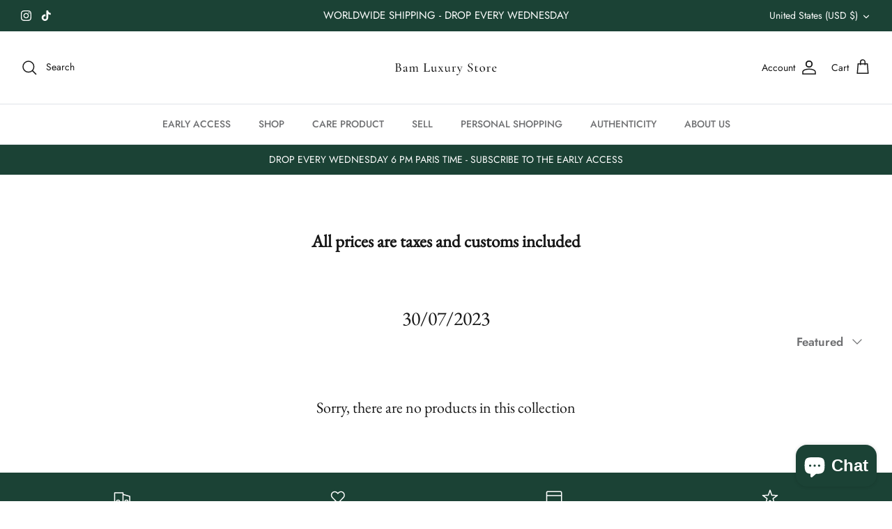

--- FILE ---
content_type: text/javascript
request_url: https://cdn.shopify.com/proxy/c653288d91a0a54b244664ebf9839f7dd13ae4c03f9172ad2658f0d4a1aef055/app.bixgrow.com/scripttag/referral/bixgrow_referral_widget.js?shop=bamluxurystore.myshopify.com&sp-cache-control=cHVibGljLCBtYXgtYWdlPTkwMA
body_size: 10812
content:
var bixgrowUrlReferral = 'https://api.bixgrow.com';
window.bgIsScripttagWidgetLoaded = true;
if(!window.bgIsEmbedWidgetLoaded){
  bgGetDataReferral();
}

function bgGetDataReferral() {
  let xhttp = new XMLHttpRequest;
  xhttp.open("POST", bixgrowUrlReferral + "/api/referral/info", true);
  xhttp.setRequestHeader("Content-Type", "application/json");
  let data = {
    shop: Shopify.shop,
    type: 'widget',
    customer_id: __st.cid,
    url: window.location.href
  }
  xhttp.send(JSON.stringify(data));
  xhttp.onload = function () {
    let obj = JSON.parse(this.responseText);
    if (Object.keys(obj).length > 0) {
      if (bgIsShowWidget(obj.page_settings.appearance_v2.launcher.target,obj.page_settings.appearance_v2.launcher.target_urls)) {
        createWidget(obj.page_settings, obj.campain_id, obj.customer_email, obj.customer_name,obj.locale);
      }
    }
  }
}

function createWidget(obj, campainId, customerEmail, customerName,locale) {
  let head = document.head || document.getElementsByTagName('head')[0];
  let bixgrow_referral_widget_container = document.getElementById('bixgrow_referral_widget_container');
  if (bixgrow_referral_widget_container) {
    bixgrow_referral_widget_container.remove();
  }
  referralDiv = document.createElement("div");
  referralDiv.id = "bixgrow_referral_widget_container";
  document.body.appendChild(referralDiv);
  let style = document.createElement("style");

  let css =
    `
 #bixgrow_referral_widget_container{
  position: fixed;
  bottom: ${obj.appearance_v2.launcher.desktop.bottom || 20}px;
  ${(obj.appearance_v2.launcher.desktop.position == 'right' || !obj.appearance_v2.launcher.desktop.position) ? `right: ${obj.appearance_v2.launcher.desktop.side || 20}px;` : `left: ${obj.appearance_v2.launcher.desktop.side || 20}px;`} 
  z-index:1101199308121998;
 }
 #bixgrow-refer{
  webkit-animation: .3s linear fadeIn forwards;
    animation: .3s linear fadeIn forwards;
 }
 .bixgrow-refer-banner-image {
  display: inline-block;
  width: 100%;
  height: auto;
  border-top-left-radius: 6px;
  border-top-right-radius: 6px;
}

  .bixgrow-form-group-widget {
  text-align: left !important;
  margin-bottom: 1rem;
  }
  .bixgrow-input-icon .bixgrow-form-control-widget {
  padding-left: 38px;
  }
  
  .bixgrow-form-control-widget {
  display: block;
  width: 100%;
  height: 45px;
  padding: 10px 20px;
  font-weight: 400;
  line-height: 1.5;
  color: #3f4254;
  background-color: #ffffff;
  background-clip: padding-box;
  border: 1px solid #d8d8d8;
  border-radius: 0.42rem;
  -webkit-box-shadow: none;
  box-shadow: none;
  -webkit-transition: border-color 0.15s ease-in-out,
  -webkit-box-shadow 0.15s ease-in-out;
  transition: border-color 0.15s ease-in-out,
  -webkit-box-shadow 0.15s ease-in-out;
  transition: border-color 0.15s ease-in-out, box-shadow 0.15s ease-in-out;
  transition: border-color 0.15s ease-in-out, box-shadow 0.15s ease-in-out,
  -webkit-box-shadow 0.15s ease-in-out;
  box-sizing: border-box;
  -webkit-box-sizing: border-box;
  font-size:14px;
  }

  
  @media (prefers-reduced-motion: reduce) {
  .bixgrow-form-control-widget {
  transition: none;
  }
  }
  
  .bixgrow-form-control-widget::-ms-expand {
  background-color: transparent;
  border: 0;
  }
  
  .bixgrow-form-control-widget:-moz-focusring {
  color: transparent;
  text-shadow: 0 0 0 #495057;
  }
  
  .bixgrow-form-control-widget:focus {
  color: #495057;
  background-color: #fff;
  border-color: #80bdff;
  outline: 0;
  box-shadow: 0 0 0 0.2rem rgba(0, 123, 255, 0.25);
  }
  
  .bixgrow-form-control-widget::-webkit-input-placeholder {
  color: #6c757d;
  opacity: 1;
  }
  
  .bixgrow-form-control-widget::-moz-placeholder {
  color: #6c757d;
  opacity: 1;
  }
  
  .bixgrow-form-control-widget:-ms-input-placeholder {
  color: #6c757d;
  opacity: 1;
  }
  
  .bixgrow-form-control-widget::-ms-input-placeholder {
  color: #6c757d;
  opacity: 1;
  }
  
  .bixgrow-form-control-widget::placeholder {
  color: #6c757d;
  opacity: 1;
  }
  
  .bixgrow-input-icon span {
  left: 0;
  top: 0;
  bottom: 0;
  position: absolute;
  display: -webkit-box;
  display: -ms-flexbox;
  display: flex;
  -webkit-box-align: center;
  -ms-flex-align: center;
  align-items: center;
  -webkit-box-pack: center;
  -ms-flex-pack: center;
  justify-content: center;
  width: calc(1.5em + 1.3rem + 2px);
  }
  .bixgrow-btn-widget {
    border: 1px solid ${obj.appearance.button_launcher.stroke};
    user-select: none;
    white-space: nowrap;
    border-radius: ${obj.appearance_v2.button_radius}px;
    width: 100%;
    padding: 10px 20px;
    color: ${obj.appearance.button_launcher.text};
    background: ${obj.appearance.button_launcher.background};
    cursor: pointer;
    font-weight:500;
    font-size: 16px;
    height: 45px;
  }
  .bixgrow-refer-widget {
  min-width:50px;
  cursor: pointer;
  height: 56px;
  border-radius: 30px;
  box-shadow: 0 0 2px rgb(0 0 0 / 10%), 0 4px 20px rgb(0 0 0 / 14%);
  transition: all 0.3s;
  -webkit-user-select: none;
  -moz-user-select: none;
  -ms-user-select: none;
  user-select: none;
  overflow: hidden;
  background-color: ${obj.appearance_v2.launcher.background};
  -webkit-animation: bixgrowFadeUp .3s;
  animation: bixgrowFadeUp .3s;
  position: absolute;
  ${(obj.appearance_v2.launcher.desktop.position == 'right') ? `right: 0px;` : `left: 0px;`}
    bottom: 0px;

  }

  .bixgrow-refer-widget-content {
  display: flex;
  justify-content: center;
  align-items: center;
  height: 100%;
  padding: 16px 24px;
  color: #ffff;
  white-space: nowrap;


  }
  .bixgrow-refer-widget-content span {
    font-size:16px;
    font-weight: 400;
    color:${obj.appearance_v2.launcher.text};
  }
  .bixgrow-refer-widget-close{
    position: absolute;
    top: 0;
    bottom: 0;
    opacity: 0;
    display: flex;
    align-items: center;
    justify-content: center;
    height:100%;
    left: 19px;
  }
  .bixgrow-container{
  width: 100%;
  margin-right: auto;
  margin-left: auto;
  }
  .bixgrow-d-flex{
    display:flex;
  
  }
  .bixgrow-align-items-center{
    align-items: center;
  }
  .bixgrow-justify-content-center{
    justify-content: center;
  }
  .bixgrow-margin-top-10{
    margin-top:10px;
  }
  #bixgrow-close-popup{
    position: absolute;
    right: 15px;
    top: 15px;
    cursor: pointer;
  }

  #bixgrow-popup-referral{
    width: 360px;
    position: absolute;
    bottom: 63px;
    ${(obj.appearance_v2.launcher.desktop.position == 'right' || !obj.appearance_v2.launcher.desktop.position) ? `right: 0px;left:unset;` : `left: 0px;right:unset;`}
    box-shadow: 0 4px 10px 1px rgb(0 0 0 / 10%);
    background-color: white;
    border-radius:${obj.appearance_v2.card_radius}px;
    overflow:hidden;
  }

  .bixgrow-label-name-widget{
    font-size:13px;
    text-align:left;
  }

  .bixgrow-refer-content-description-widget{
    font-size: ${obj.appearance_v2.description_text_size}px;
    word-break: break-word;
    margin-bottom: 18px;
    margin-top:0px;
  }

  #bixgrow-copy-overlay-widget{
    position: absolute;
    background-color: #000000;
    top: 0px;
    left: 0;
    height: calc(1.5em + 1.3rem);
    justify-content: center;
    align-items: center;
    width: 100%;
    color: white;
    font-size: 16px;
  }
  .bixgrow-refer-content-title-widget{
    display: block;
    font-weight: 600;
    font-size: ${obj.appearance_v2.heading_text_size}px;
    color: #000;
    text-align: center;
    margin-bottom: 10px;
    margin-top: 13px;
  }
  .bixgrow-refer-widget{
    border-radius: ${obj.appearance_v2.launcher.button_radius}px;
    }
  .bixgrow-widget-icon {
    width: 32px;
    height: 32px;
    margin-right: ${obj.appearance_v2.launcher.desktop.display_method == 'icon_only'? '0px':'5px'};
  }
  ${obj.appearance_v2.launcher.desktop.display_method == 'icon_only'? '.bixgrow-refer-widget-content{padding:10px 12px !important;}':''}
  .bixgrow-refer-widget-side{
    min-width:unset;
    width: 40px;
    height: auto!important;
    border-radius: 8px!important;
    writing-mode: vertical-rl;
    position: fixed;
    ${obj.appearance_v2.launcher.desktop.vertical_position == 'low' ? 'bottom:20px;' : `${obj.appearance_v2.launcher.desktop.vertical_position == 'middle' ? 'bottom:50%;' : 'bottom:unset;top:50px;'}`} 
    ${obj.appearance_v2.launcher.desktop.position == 'right' ? ' border-top-right-radius: 0 !important; border-bottom-right-radius: 0 !important;right:0px;left:unset;' : 'border-top-left-radius: 0 !important; border-bottom-left-radius: 0 !important;left:0px;right:unset;'}
  }
  .bixgrow-refer-widget-side .bixgrow-refer-widget-content {
    padding: 12px 6px;
}
.bixgrow-refer-widget-side .bixgrow-widget-icon{
  width:24px;
  height: 24px;
  margin-right: 0px;
  margin-bottom: ${obj.appearance_v2.launcher.desktop.display_method == 'icon_only'? '0px':'5px'};
}
${obj.appearance_v2.launcher.desktop.type == 'side' ? `${obj.appearance_v2.launcher.desktop.position == 'right' ? '#bixgrow_referral_widget_container{right: 50%;bottom:60px;}#bixgrow-popup-referral{transform: translateX(50%);bottom:0px;}' : '#bixgrow_referral_widget_container{left: 50%;bottom:60px;}#bixgrow-popup-referral{transform: translateX(-50%);bottom:0px;}'}` : ''}
#bixgrow_referral_widget_container
#bixgrow-popup-referral{
  -webkit-animation: fadeIn .3s ease;
 animation: fadeIn .3s ease;
 border-radius:6px;
}
.bixgrow-refer-widget-icon__container{
  display: flex;
  align-items: center;
}
  .bixgrow-inactive{
    display:none;
  }
  .bixgrow-active {
    width:56px !important;
    border-radius: 30px !important;
  }
  
  .bixgrow-active .bixgrow-refer-widget-content {
    -webkit-animation: fadeOut .3s ease;
    animation: fadeOut .3s ease;
    -webkit-animation-fill-mode: forwards;
    animation-fill-mode: forwards;
  }

  .bixgrow-active .bixgrow-refer-widget-close {
    -webkit-animation: fadeIn .3s ease;
    animation: fadeIn .3s ease;
    -webkit-animation-fill-mode: forwards;
    animation-fill-mode: forwards;
  }
  .bixgrow-border-red{
    border: 1px solid #d72c0d !important;
  }
  .bixgrow-refer-widget-content svg [fill],.bixgrow-refer-widget-close svg [fill]{ fill:${obj.appearance_v2.launcher.text} !important;}
  
  @-webkit-keyframes fadeIn {
  from {opacity: 0}
  to {opacity: 1}
  }

  @keyframes fadeIn {
  from {opacity: 0} 
  to {opacity: 1}
  }

  @ - webkit - keyframes fadeOut {
    from {
        opacity: 1
    }
    to {
        opacity: 0
    }
}
@keyframes fadeOut {
    from {
      opacity: 1
    }
    to {
      opacity: 0
    }
}
@ - webkit - keyframes bixgrowFadeOutNoDisplay {
    from {
        opacity: 1
    }
    to {
        opacity: 0
    }
}
@keyframes bixgrowFadeOutNoDisplay {
    from {
        opacity: 1
    }
    to {
        opacity: 0
    }
}
@ - webkit - keyframes bixgrowFadeUp {
    from {
        transform: scale(.8)
    }
    to {
        transform: scale(1)
    }
}

@keyframes bixgrowFadeUp {
    from {
        transform: scale(.8)
    }
    to {
        transform: scale(1)
    }
}

@ - webkit - keyframes bixgrowfadeSlideIn {
    from{
        bottom:15px
    }

    to {
        bottom:20px
    }
}
@keyframes bixgrowfadeSlideIn {
  from{
    bottom:15px
}

to {
    bottom:20px
}
}
  
  @media (min-width: 576px) {
    .bixgrow-container {
      max-width: 540px;
    }
  
  }

  @media only screen and (max-height: 450px), only screen and (max-width: 450px){
    #bixgrow-popup-referral{
      height: 100%!important;
    left: 0!important;
    max-height: 100vh!important;
    max-width: 100vw!important;
    right: 0!important;
    top: 0!important;
    width: 100%!important;
    position:fixed !important;
    z-index:1;
    transform: unset!important;
    border-radius: 0px !important;
    }

    .bixgrow-refer-banner-image {
      border-top-left-radius: 0px;
      border-top-right-radius: 0px;
    }
    #bixgrow-close-popup-widget-mobile{
      display:block !important;
    }

  }

  #bixgrow-popup-referral::-webkit-scrollbar {
    display: none;
  }
  
  /* Hide scrollbar for IE, Edge and Firefox */
  #bixgrow-popup-referral {
    -ms-overflow-style: none;  /* IE and Edge */
    scrollbar-width: none;  /* Firefox */
  }
  
  .bixgrow-refer-content-main-widget{
    background: ${obj.appearance.background || '#fff'};
  }
  .bixgrow-refer-content-title-widget,.bixgrow-refer-content-description-widget{
    color: ${obj.appearance.text || 'rgb(0, 0, 0)'};
  }

  @media (min-width: 768px) {
    .bixgrow-container {
      max-width: 720px;
    }
  }
  
  @media (min-width: 992px) {
    .bixgrow-container {
      max-width: 960px;
    }
  }
  
  @media (min-width: 1200px) {
    .bixgrow-container {
      max-width: 1140px;
    }
  }
  .b-powered-by-container-widget{
    text-align: center;
    margin-top: 10px;
    margin-bottom: 10px;
    position: absolute;
    top: -48px;
    left: 85px;
  }
  .b-powered-by-text-widget{
      color: #ffff;
      padding: 4px 19px;
      font-size: 14px;
      background: rgba(0,0,0,.15);
      font-weight: 600;
      border-radius: 15px;
      text-decoration: none;
  }
  .how-it-works-widget-heading{
    font-size:16px;
    font-weight:600;
  }
  .how-it-works-step-widget{
   padding:5px;
   flex: 1 1 0;
  }
  .how-it-works-step-image-widget{
    display: flex;
    align-items: center;
    justify-content: center;
  }
  .how-it-works-steps-widget{
    display: flex;
    align-items: center;
    justify-content: center;
    flex-direction: column;font-size:13px;
  }
  .how-it-works-step-image-widget,.how-it-works-widget-heading,.bixgrow-refer-content-title-widget,.bixgrow-refer-content-description-widget{
    color: ${obj.appearance.text || 'rgb(0, 0, 0)'};
  }
  @media (max-width: 450px){
    #bixgrow-refer-widget-desktop-id{
      display:none;
    }
    #bixgrow-refer-widget-mobile-id{
      display:block !important;
    }
    .bixgrow-widget-icon {
      width: 24px;
      height: 24px;
      margin-right: ${obj.appearance_v2.launcher.mobile.display_method == 'icon_only'? '0px':'5px'};
    }
    ${obj.appearance_v2.launcher.mobile.display_method == 'icon_only'? '.bixgrow-refer-widget-content{padding:10px 12px !important;}':''}
    #bixgrow_referral_widget_container{
      position: fixed;
      bottom: ${obj.appearance_v2.launcher.mobile.bottom || 20}px;
      ${(obj.appearance_v2.launcher.mobile.position == 'right' || !obj.appearance_v2.launcher.mobile.position) ? `right: ${obj.appearance_v2.launcher.mobile.side || 20}px;left:unset;` : `left: ${obj.appearance_v2.launcher.mobile.side || 20}px;right:unset;`} 
      z-index:1101199308121998;
     }
     .bixgrow-refer-widget {
      ${(obj.appearance_v2.launcher.mobile.position == 'right') ? `right: 0px;left:unset;` : `left: 0px;right:unset`}
      }
      #bixgrow-popup-referral{
        ${(obj.appearance_v2.launcher.mobile.position == 'right' || !obj.appearance_v2.launcher.mobile.position) ? `right: 0px;left: unset;` : `left: 0px;right:unset;`}
      }
      .bixgrow-refer-widget-side{
        min-width:unset;
        width: 40px;
        height: auto!important;
        border-radius: 8px!important;
        writing-mode: vertical-rl;
        position: fixed;
        ${obj.appearance_v2.launcher.mobile.vertical_position == 'low' ? 'bottom:20px;' : `${obj.appearance_v2.launcher.mobile.vertical_position == 'middle' ? 'bottom:50%;' : 'bottom:unset;top:50px;'}`} 
        ${obj.appearance_v2.launcher.mobile.position == 'right' ? ' border-top-right-radius: 0 !important; border-bottom-right-radius: 0 !important;right:0px' : 'border-top-left-radius: 0 !important; border-bottom-left-radius: 0 !important;left:0px;'}
      }
      .bixgrow-refer-widget-side .bixgrow-refer-widget-content {
        padding: 12px 6px;
    }
    .bixgrow-refer-widget-side .bixgrow-widget-icon{
      width:24px;
      height: 24px;
      margin-right: 0px;
      margin-bottom: ${obj.appearance_v2.launcher.mobile.display_method == 'icon_only'? '0px':'5px'};
    }
    ${obj.appearance_v2.launcher.desktop.type == 'side' ? `${obj.appearance_v2.launcher.desktop.position == 'right' ? '#bixgrow_referral_widget_container{right: 50%;bottom:60px;}#bixgrow-popup-referral{transform: translateX(50%);bottom:0px;}' : '#bixgrow_referral_widget_container{left: 50%;bottom:60px;}#bixgrow-popup-referral{transform: translateX(-50%);bottom:0px;}'}` : ''}
  }
  .how-it-works-step-image-widget svg [fill]{fill:${obj.appearance.text || 'rgb(0, 0, 0)'} !important;}
  ${obj.appearance.custom_css ? obj.appearance.custom_css : ''}`
    ;


  style.type = 'text/css';
  if (style.styleSheet) {
    // This is required for IE8 and below.
    style.styleSheet.cssText = css;
  } else {
    style.appendChild(document.createTextNode(css));
  }
  head.appendChild(style);
  let divContent = `
 <div id="bixgrow-popup-referral" class="bixgrow-inactive">
 ${!obj.appearance.is_hide_brand_bixgrow ? ` <div id="b-powered-by-widget-id" class="b-powered-by-container-widget bixgrow-inactive">
 <span class="b-powered-by-text-widget">Powered by BixGrow</span>
 </div>`: ''}
 <span style=" position: absolute;top: 10px;right: 14px;cursor: pointer;display:none;" id="bixgrow-close-popup-widget-mobile"><svg style="width:30px;height:30px;" xmlns="http://www.w3.org/2000/svg" width="30" height="30" viewBox="0 0 16 16" fill="none">
 <circle cx="8" cy="8" r="8" fill="#81868B" fill-opacity="1"/>
 <path d="M10.7951 5.2049C10.6639 5.0737 10.4859 5 10.3003 5C10.1147 5 9.93678 5.0737 9.80554 5.2049L7.99577 7.01466L6.18601 5.2049C6.05402 5.07742 5.87724 5.00688 5.69375 5.00848C5.51026 5.01007 5.33473 5.08367 5.20498 5.21343C5.07522 5.34318 5.00162 5.51871 5.00003 5.7022C4.99843 5.88569 5.06897 6.06247 5.19645 6.19446L7.00621 8.00422L5.19645 9.81399C5.06897 9.94598 4.99843 10.1228 5.00003 10.3062C5.00162 10.4897 5.07522 10.6653 5.20498 10.795C5.33473 10.9248 5.51026 10.9984 5.69375 11C5.87724 11.0016 6.05402 10.931 6.18601 10.8035L7.99577 8.99379L9.80554 10.8035C9.93753 10.931 10.1143 11.0016 10.2978 11C10.4813 10.9984 10.6568 10.9248 10.7866 10.795C10.9163 10.6653 10.9899 10.4897 10.9915 10.3062C10.9931 10.1228 10.9226 9.94598 10.7951 9.81399L8.98534 8.00422L10.7951 6.19446C10.9263 6.06322 11 5.88525 11 5.69968C11 5.51411 10.9263 5.33614 10.7951 5.2049Z" fill="white"/>
 </svg></span>
     ${!obj.appearance.is_hide_image ? `<div class="bixgrow-refer-widget-banner" style="line-height: 0;">
     <img src="${obj.appearance.banner}" class="bixgrow-refer-banner-image">
 </div>`: ''} 
     <div
       class="bixgrow-refer-content-main-widget"
       style="text-align: center"
     >
       <div id="bixgrow-refer-content-main-widget__container" style="width: 85%; display: inline-block;max-width:320px;margin-bottom:20px">

         
         <div id="bixgrow_refer_content_input_invite_widget" class="bixgrow-refer-content-input">
         <h1
         class="bixgrow-refer-content-title-widget"
       >
       ${obj.content.join_page.headline}
       </h1>
         <p
           class="bixgrow-refer-content-description-widget"
         >
         ${obj.content.join_page.description}
         </p>
           <div class="bixgrow-form-group-widget" >
             <div
               class="bixgrow-input-icon"
               style="position: relative"
             >
               <input
                 type="text"
                 class="bixgrow-form-control-widget"
                 name="email"
                 required
                 placeholder="${obj.content.join_page.your_email ? obj.content.join_page.your_email : 'Your email'}"
                 id="bixgrow-email-advocate-widget"
               />
               <span>
                 <svg style="width:18px;height:18px;"
                   xmlns="http://www.w3.org/2000/svg"
                   width="18"
                   height="18"
                   viewBox="0 0 20 20"
                   fill="none"
                 >
                   <path
                     d="M15.8333 0.833344H4.16667C3.062 0.834667 2.00296 1.27408 1.22185 2.05519C0.440735 2.83631 0.00132321 3.89535 0 5.00001L0 15C0.00132321 16.1047 0.440735 17.1637 1.22185 17.9448C2.00296 18.7259 3.062 19.1654 4.16667 19.1667H15.8333C16.938 19.1654 17.997 18.7259 18.7782 17.9448C19.5593 17.1637 19.9987 16.1047 20 15V5.00001C19.9987 3.89535 19.5593 2.83631 18.7782 2.05519C17.997 1.27408 16.938 0.834667 15.8333 0.833344ZM4.16667 2.50001H15.8333C16.3323 2.50099 16.8196 2.65127 17.2325 2.93151C17.6453 3.21175 17.9649 3.60913 18.15 4.07251L11.7683 10.455C11.2987 10.9228 10.6628 11.1854 10 11.1854C9.33715 11.1854 8.70131 10.9228 8.23167 10.455L1.85 4.07251C2.03512 3.60913 2.35468 3.21175 2.76754 2.93151C3.1804 2.65127 3.66768 2.50099 4.16667 2.50001ZM15.8333 17.5H4.16667C3.50363 17.5 2.86774 17.2366 2.3989 16.7678C1.93006 16.2989 1.66667 15.6631 1.66667 15V6.25001L7.05333 11.6333C7.83552 12.4136 8.89521 12.8517 10 12.8517C11.1048 12.8517 12.1645 12.4136 12.9467 11.6333L18.3333 6.25001V15C18.3333 15.6631 18.0699 16.2989 17.6011 16.7678C17.1323 17.2366 16.4964 17.5 15.8333 17.5Z"
                     fill="#8e959b"
                   />
                 </svg>
               </span>
             </div>
             <div id="note-bixgrow-email-advocate-widget" style="display:none;color:#d72c0d;font-size:12px;"></div>
           </div>
           <div class="bixgrow-form-group-widget" >
         
             <div
               class="bixgrow-input-icon"
               style="position: relative"
             >
               <input
                 type="text"
                 class="bixgrow-form-control-widget"
                 placeholder="${obj.content.join_page.your_name ? obj.content.join_page.your_name : 'Your name (optional)'}"
                 id="bixgrow-name-advocate-widget"
               />
               <span>
                 <svg style="width:18px;height:18px;"
                   xmlns="http://www.w3.org/2000/svg"
                   width="18"
                   height="18"
                   viewBox="0 0 20 20"
                   fill="none"
                 >
                   <g
                     clip-path="url(#clip0_4082_2860)"
                   >
                     <path
                       d="M17.5 20H15.8333V15.7975C15.8327 15.1442 15.5728 14.5178 15.1109 14.0558C14.6489 13.5938 14.0225 13.334 13.3692 13.3333H6.63083C5.9775 13.334 5.35111 13.5938 4.88914 14.0558C4.42716 14.5178 4.16733 15.1442 4.16667 15.7975V20H2.5V15.7975C2.50132 14.7023 2.93696 13.6524 3.71135 12.878C4.48575 12.1036 5.53567 11.668 6.63083 11.6667H13.3692C14.4643 11.668 15.5143 12.1036 16.2886 12.878C17.063 13.6524 17.4987 14.7023 17.5 15.7975V20Z"
                       fill="#8e959b"
                     />
                     <path
                       d="M10 10C9.0111 10 8.0444 9.70676 7.22215 9.15735C6.39991 8.60794 5.75904 7.82705 5.3806 6.91342C5.00217 5.99979 4.90315 4.99446 5.09608 4.02455C5.289 3.05465 5.76521 2.16373 6.46447 1.46447C7.16373 0.765206 8.05465 0.289002 9.02455 0.0960758C9.99446 -0.0968503 10.9998 0.00216643 11.9134 0.380605C12.8271 0.759043 13.6079 1.39991 14.1574 2.22215C14.7068 3.0444 15 4.0111 15 5C14.9987 6.32568 14.4715 7.59668 13.5341 8.53407C12.5967 9.47147 11.3257 9.99868 10 10ZM10 1.66667C9.34073 1.66667 8.69627 1.86217 8.1481 2.22844C7.59994 2.59471 7.1727 3.1153 6.9204 3.72439C6.66811 4.33348 6.6021 5.0037 6.73072 5.6503C6.85934 6.29691 7.1768 6.89085 7.64298 7.35703C8.10915 7.8232 8.7031 8.14067 9.3497 8.26929C9.9963 8.3979 10.6665 8.33189 11.2756 8.0796C11.8847 7.82731 12.4053 7.40007 12.7716 6.8519C13.1378 6.30374 13.3333 5.65927 13.3333 5C13.3333 4.11595 12.9821 3.2681 12.357 2.64298C11.7319 2.01786 10.8841 1.66667 10 1.66667Z"
                       fill="#8e959b"
                     />
                   </g>
                   <defs>
                     <clipPath id="clip0_4082_2860">
                       <rect
                         width="20"
                         height="20"
                         fill="white"
                       />
                     </clipPath>
                   </defs>
                 </svg>
               </span>
             </div>
           </div>
           <button type="submit" id="bixgrow_btn_invite_widget" class="w-100 bixgrow-btn-widget">
           ${obj.content.join_page.button}
           </button>
         </div>
         <div id="bixgrow_refer_content_input_share_widget" style='display:none' class="bixgrow-refer-content-input">
         <h1
         class="bixgrow-refer-content-title-widget"
       >
       ${obj.content.share_page.headline}
       </h1>
       <p
       class="bixgrow-refer-content-description-widget"
     >
     ${obj.content.share_page.description}
     </p>
         <div class="bixgrow-form-group-widget">
           <input
              id="bixgrow-referral-link-text-copy-widget"
             type="text"
             readonly
             class="bixgrow-form-control-widget"
             value="https://mytestdrive.bixgrow.com/register"
           />
         </div>
        <div class='bixgrow-copy-main' style="position:relative;margin-top: 15px;">
         <button type="button" id="bixgrow_btn_copy_widget" class="bixgrow-btn-widget">
         ${obj.content.share_page.button}
         </button>
         <div id="bixgrow-copy-overlay-widget" style="display:none">Copied!</div>
         </div>
         <div id="bixgrow_how_it_works_widget"
         style="
         padding-top: 4px;
         padding-bottom: 10px; display:none
         "            
       >
      <div class="how-it-works-widget-heading"  >${obj.how_it_works.share_page.content.how_it_works}</div>
      <div class="how-it-works-steps-widget">
       <div class="how-it-works-step-widget">
       <div class="how-it-works-step-image-widget" > 
       <svg style="margin-right: 8px;width:16px;" xmlns="http://www.w3.org/2000/svg" width="20" height="20" viewBox="0 0 16 14" fill="none">
      <path d="M0 13.3328V8.66619C0.00176457 7.07543 0.634472 5.55034 1.75931 4.4255C2.88414 3.30067 4.40924 2.66796 6 2.6662H9.22V1.60887C9.22006 1.3452 9.29829 1.08747 9.4448 0.868255C9.59131 0.649042 9.79953 0.47819 10.0431 0.377296C10.2867 0.276403 10.5548 0.249999 10.8134 0.301423C11.072 0.352846 11.3095 0.479788 11.496 0.6662L15.416 4.58553C15.7909 4.96058 16.0016 5.4692 16.0016 5.99953C16.0016 6.52985 15.7909 7.03847 15.416 7.41352L11.496 11.3329C11.3095 11.5193 11.072 11.6462 10.8134 11.6976C10.5548 11.7491 10.2867 11.7226 10.0431 11.6218C9.79953 11.5209 9.59131 11.35 9.4448 11.1308C9.29829 10.9116 9.22006 10.6539 9.22 10.3902V9.33285H5.33333C4.27279 9.33391 3.25599 9.75568 2.50608 10.5056C1.75616 11.2555 1.33439 12.2723 1.33333 13.3328C1.33333 13.5097 1.2631 13.6792 1.13807 13.8043C1.01305 13.9293 0.843478 13.9995 0.666667 13.9995C0.489856 13.9995 0.320286 13.9293 0.195262 13.8043C0.0702379 13.6792 0 13.5097 0 13.3328ZM10.5533 3.33286C10.5533 3.50967 10.4831 3.67924 10.3581 3.80427C10.233 3.92929 10.0635 3.99953 9.88667 3.99953H6C4.76276 4.00094 3.57659 4.49306 2.70173 5.36792C1.82686 6.24278 1.33475 7.42895 1.33333 8.66619V9.80885C1.83305 9.24015 2.44833 8.78459 3.1381 8.47258C3.82788 8.16057 4.57627 7.9993 5.33333 7.99952H9.88667C10.0635 7.99952 10.233 8.06976 10.3581 8.19479C10.4831 8.31981 10.5533 8.48938 10.5533 8.66619V10.3902L14.4727 6.47086C14.5976 6.34584 14.6679 6.1763 14.6679 5.99953C14.6679 5.82275 14.5976 5.65321 14.4727 5.52819L10.5533 1.60887V3.33286Z" fill="#4A4B68"/>
      </svg>    
      ${obj.how_it_works.share_page.content.share_your_link}
          </div>
 
       </div>
    <div class="how-it-works-step-widget" >
    <div class="how-it-works-step-image-widget">     
    <svg style="margin-right: 8px;width:16px;" xmlns="http://www.w3.org/2000/svg" width="20" height="20" viewBox="0 0 16 16" fill="none">
   <g clip-path="url(#clip0_687_4309)">
   <path d="M4.66683 16.0004C5.40321 16.0004 6.00016 15.4035 6.00016 14.6671C6.00016 13.9307 5.40321 13.3338 4.66683 13.3338C3.93045 13.3338 3.3335 13.9307 3.3335 14.6671C3.3335 15.4035 3.93045 16.0004 4.66683 16.0004Z" fill="#4A4B68"/>
   <path d="M11.3333 16.0004C12.0697 16.0004 12.6667 15.4035 12.6667 14.6671C12.6667 13.9307 12.0697 13.3338 11.3333 13.3338C10.597 13.3338 10 13.9307 10 14.6671C10 15.4035 10.597 16.0004 11.3333 16.0004Z" fill="#4A4B68"/>
   <path d="M15.7899 0.890259C15.6649 0.765279 15.4954 0.695068 15.3186 0.695068C15.1418 0.695068 14.9723 0.765279 14.8473 0.890259L11.4079 4.33293L10.3739 3.25359C10.3133 3.19047 10.2407 3.13992 10.1605 3.10482C10.0803 3.06972 9.99399 3.05076 9.90646 3.04903C9.81892 3.04729 9.73191 3.06282 9.65037 3.09471C9.56884 3.12661 9.49438 3.17426 9.43126 3.23493C9.36814 3.2956 9.31758 3.36811 9.28248 3.44831C9.24738 3.52852 9.22843 3.61486 9.22669 3.70239C9.22319 3.87918 9.29006 4.05011 9.41259 4.17759L10.4886 5.29693C10.6032 5.42076 10.7418 5.52006 10.8959 5.58881C11.0501 5.65756 11.2165 5.69434 11.3853 5.69693H11.4073C11.5726 5.69747 11.7365 5.66516 11.8892 5.60188C12.042 5.53859 12.1807 5.44558 12.2973 5.32826L15.7899 1.83293C15.9149 1.70791 15.9851 1.53837 15.9851 1.36159C15.9851 1.18482 15.9149 1.01528 15.7899 0.890259V0.890259Z" fill="#4A4B68"/>
   <path d="M14.6 6.01067C14.5138 5.99509 14.4254 5.99666 14.3398 6.01527C14.2542 6.03388 14.1731 6.06918 14.1012 6.11914C14.0292 6.16911 13.9679 6.23276 13.9205 6.30646C13.8732 6.38016 13.8408 6.46246 13.8253 6.54867L13.74 7.02133C13.6568 7.48288 13.4141 7.90053 13.0543 8.20128C12.6944 8.50203 12.2403 8.66675 11.7713 8.66667H3.612L2.98533 3.33333H7.33333C7.51014 3.33333 7.67971 3.2631 7.80474 3.13807C7.92976 3.01305 8 2.84348 8 2.66667C8 2.48986 7.92976 2.32029 7.80474 2.19526C7.67971 2.07024 7.51014 2 7.33333 2H2.828L2.8 1.76533C2.74255 1.27907 2.50871 0.830769 2.14279 0.505403C1.77688 0.180036 1.30432 0.000208558 0.814667 0L0.666667 0C0.489856 0 0.320286 0.0702379 0.195262 0.195262C0.0702379 0.320286 0 0.489856 0 0.666667C0 0.843478 0.0702379 1.01305 0.195262 1.13807C0.320286 1.2631 0.489856 1.33333 0.666667 1.33333H0.814667C0.977955 1.33335 1.13556 1.3933 1.25758 1.50181C1.3796 1.61032 1.45756 1.75983 1.47667 1.922L2.394 9.722C2.48923 10.5332 2.87898 11.2812 3.48927 11.824C4.09956 12.3668 4.8879 12.6667 5.70467 12.6667H12.6667C12.8435 12.6667 13.013 12.5964 13.1381 12.4714C13.2631 12.3464 13.3333 12.1768 13.3333 12C13.3333 11.8232 13.2631 11.6536 13.1381 11.5286C13.013 11.4036 12.8435 11.3333 12.6667 11.3333H5.70467C5.29101 11.3334 4.88751 11.2052 4.54974 10.9664C4.21197 10.7276 3.95655 10.39 3.81867 10H11.7713C12.5529 10 13.3096 9.72549 13.9092 9.22429C14.5089 8.7231 14.9134 8.02713 15.052 7.258L15.1373 6.78467C15.1686 6.61079 15.1296 6.4316 15.0288 6.28648C14.9281 6.14135 14.7738 6.04215 14.6 6.01067Z" fill="#4A4B68"/>
   </g>
   <defs>
   <clipPath id="clip0_687_4309">
   <rect width="16" height="16" fill="white"/>
   </clipPath>
   </defs>
   </svg>${obj.how_it_works.share_page.content.your_friend_buys}
       </div>
 
       </div>
         <div class="how-it-works-step-widget"  >
         <div class="how-it-works-step-image-widget" >     
         <svg style="margin-right: 8px;width:16px;" xmlns="http://www.w3.org/2000/svg" width="20" height="20" viewBox="0 0 16 16" fill="none">
        <g clip-path="url(#clip0_687_4301)">
        <path d="M13.3333 4.66667H12.1747C12.5516 4.3344 12.8508 3.92325 13.051 3.4624C13.2513 3.00154 13.3477 2.50227 13.3333 2C13.3333 1.82319 13.2631 1.65362 13.1381 1.5286C13.013 1.40357 12.8435 1.33333 12.6667 1.33333C12.4899 1.33333 12.3203 1.40357 12.1953 1.5286C12.0702 1.65362 12 1.82319 12 2C12 3.748 10.4193 4.35333 9.21733 4.56067C9.66099 3.77404 9.92806 2.90025 10 2C10 1.46957 9.78929 0.960859 9.41421 0.585786C9.03914 0.210714 8.53043 0 8 0C7.46957 0 6.96086 0.210714 6.58579 0.585786C6.21071 0.960859 6 1.46957 6 2C6.07194 2.90025 6.33901 3.77404 6.78267 4.56067C5.58067 4.35333 4 3.748 4 2C4 1.82319 3.92976 1.65362 3.80474 1.5286C3.67971 1.40357 3.51014 1.33333 3.33333 1.33333C3.15652 1.33333 2.98695 1.40357 2.86193 1.5286C2.7369 1.65362 2.66667 1.82319 2.66667 2C2.65234 2.50227 2.74872 3.00154 2.94896 3.4624C3.1492 3.92325 3.4484 4.3344 3.82533 4.66667H2.66667C1.95942 4.66667 1.28115 4.94762 0.781049 5.44772C0.280952 5.94781 0 6.62609 0 7.33333L0 8C0 8.35362 0.140476 8.69276 0.390524 8.94281C0.640573 9.19286 0.979711 9.33333 1.33333 9.33333V12.6667C1.33439 13.5504 1.68592 14.3976 2.31081 15.0225C2.93571 15.6474 3.78294 15.9989 4.66667 16H11.3333C12.2171 15.9989 13.0643 15.6474 13.6892 15.0225C14.3141 14.3976 14.6656 13.5504 14.6667 12.6667V9.33333C15.0203 9.33333 15.3594 9.19286 15.6095 8.94281C15.8595 8.69276 16 8.35362 16 8V7.33333C16 6.62609 15.719 5.94781 15.219 5.44772C14.7189 4.94762 14.0406 4.66667 13.3333 4.66667ZM8 1.33333C8.17681 1.33333 8.34638 1.40357 8.47141 1.5286C8.59643 1.65362 8.66667 1.82319 8.66667 2C8.58619 2.70855 8.35915 3.39261 8 4.00867C7.64085 3.39261 7.41381 2.70855 7.33333 2C7.33333 1.82319 7.40357 1.65362 7.5286 1.5286C7.65362 1.40357 7.82319 1.33333 8 1.33333ZM1.33333 7.33333C1.33333 6.97971 1.47381 6.64057 1.72386 6.39052C1.97391 6.14048 2.31304 6 2.66667 6H7.33333V8H1.33333V7.33333ZM2.66667 12.6667V9.33333H7.33333V14.6667H4.66667C4.13623 14.6667 3.62753 14.456 3.25245 14.0809C2.87738 13.7058 2.66667 13.1971 2.66667 12.6667ZM13.3333 12.6667C13.3333 13.1971 13.1226 13.7058 12.7475 14.0809C12.3725 14.456 11.8638 14.6667 11.3333 14.6667H8.66667V9.33333H13.3333V12.6667ZM8.66667 8V6H13.3333C13.687 6 14.0261 6.14048 14.2761 6.39052C14.5262 6.64057 14.6667 6.97971 14.6667 7.33333V8H8.66667Z" fill="#4A4B68"/>
        </g>
        <defs>
        <clipPath id="clip0_687_4301">
        <rect width="16" height="16" fill="white"/>
        </clipPath>
        </defs>
        </svg>${obj.how_it_works.share_page.content.you_get_rewarded}
            </div>
 
       </div>
      </div>
        </div> 
       </div>
       </div>
     </div>
   </div>
</div> 
  <div
 id="bixgrow-refer-widget-desktop-id"
 class="bixgrow-refer-widget ${obj.appearance_v2.launcher.desktop.type == 'float' ? '' : 'bixgrow-refer-widget-side'}" 
>
 <div
   id="bixgrow-refer-widget-content-id"
   class="
     bixgrow-refer-widget-content
   "

 >
 ${obj.appearance_v2.launcher.desktop.display_method.includes('icon') ? `<span class="bixgrow-refer-widget-icon__container"> ${obj.appearance_v2.launcher.icon_type == 'existing' ?
      `<img  class="bixgrow-widget-icon"
 src="${'https://d2xrtfsb9f45pw.cloudfront.net/general/referral/' + obj.appearance_v2.launcher.icon + '.svg'}"
 alt="">`: `${obj.appearance_v2.launcher.icon_type == 'upload' && obj.appearance_v2.launcher.icon_upload ? `<img
 class="bixgrow-widget-icon" src="${obj.appearance_v2.launcher.icon_upload}" alt="">` : ''}`
      }               
</span>
`: ''}
${obj.appearance_v2.launcher.desktop.display_method.includes('text') ? ` <span class="bixgrow-refer-widget-content-text"> ${obj.content.join_page.launcher}</span>` : ''}
  
 </div>
 <div
   id="bixgrow-refer-widget-close-id"
   class="bixgrow-refer-widget-close"
 >
   <svg
     xmlns="http://www.w3.org/2000/svg"
     height="18"
     viewBox="0 0 329.26933 329"
     width="18" style="width:18px;height:18px;"
   >
     <path
       d="m194.800781 164.769531 128.210938-128.214843c8.34375-8.339844 8.34375-21.824219 0-30.164063-8.339844-8.339844-21.824219-8.339844-30.164063 0l-128.214844 128.214844-128.210937-128.214844c-8.34375-8.339844-21.824219-8.339844-30.164063 0-8.34375 8.339844-8.34375 21.824219 0 30.164063l128.210938 128.214843-128.210938 128.214844c-8.34375 8.339844-8.34375 21.824219 0 30.164063 4.15625 4.160156 9.621094 6.25 15.082032 6.25 5.460937 0 10.921875-2.089844 15.082031-6.25l128.210937-128.214844 128.214844 128.214844c4.160156 4.160156 9.621094 6.25 15.082032 6.25 5.460937 0 10.921874-2.089844 15.082031-6.25 8.34375-8.339844 8.34375-21.824219 0-30.164063zm0 0"
       fill="#ffff"
     />
   </svg>
 </div> 
 </div>
 <div
 id="bixgrow-refer-widget-mobile-id"    style="display:none;"
 class="bixgrow-refer-widget ${obj.appearance_v2.launcher.mobile.type == 'float' ? '' : 'bixgrow-refer-widget-side'}" 
>
 <div
   id="bixgrow-refer-widget-mobile-content-id"
   class="
     bixgrow-refer-widget-content
   "

 >
 ${obj.appearance_v2.launcher.mobile.display_method.includes('icon') ? `<span class="bixgrow-refer-widget-icon__container"> ${obj.appearance_v2.launcher.icon_type == 'existing' ?
      `<img  class="bixgrow-widget-icon"
 src="${'https://d2xrtfsb9f45pw.cloudfront.net/general/referral/' + obj.appearance_v2.launcher.icon + '.svg'}"
 alt="">`: `${obj.appearance_v2.launcher.icon_type == 'upload' && obj.appearance_v2.launcher.icon_upload ? `<img
 class="bixgrow-widget-icon" src="${obj.appearance_v2.launcher.icon_upload}" alt="">` : ''}`
      }               
</span>
`: ''}
${obj.appearance_v2.launcher.mobile.display_method.includes('text') ? ` <span class="bixgrow-refer-widget-content-text"> ${obj.content_v2.mobile_launcher}</span>` : ''}
  
 </div>
 <div
   id="bixgrow-refer-widget-close-mobile-id"
   class="bixgrow-refer-widget-close"
 >
   <svg
     xmlns="http://www.w3.org/2000/svg"
     height="18"
     viewBox="0 0 329.26933 329"
     width="18" style="width:18px;height:18px;"
   >
     <path
       d="m194.800781 164.769531 128.210938-128.214843c8.34375-8.339844 8.34375-21.824219 0-30.164063-8.339844-8.339844-21.824219-8.339844-30.164063 0l-128.214844 128.214844-128.210937-128.214844c-8.34375-8.339844-21.824219-8.339844-30.164063 0-8.34375 8.339844-8.34375 21.824219 0 30.164063l128.210938 128.214843-128.210938 128.214844c-8.34375 8.339844-8.34375 21.824219 0 30.164063 4.15625 4.160156 9.621094 6.25 15.082032 6.25 5.460937 0 10.921875-2.089844 15.082031-6.25l128.210937-128.214844 128.214844 128.214844c4.160156 4.160156 9.621094 6.25 15.082032 6.25 5.460937 0 10.921874-2.089844 15.082031-6.25 8.34375-8.339844 8.34375-21.824219 0-30.164063zm0 0"
       fill="#ffff"
     />
   </svg>
 </div> 
 
 `;
  referralDiv.insertAdjacentHTML('beforeend', divContent);

  let linkReferralExist = bgGetCookie('bg_referral_advocate_link');
  if (!linkReferralExist) {
    if (customerEmail) {
      document.getElementById('bixgrow-email-advocate-widget').value = customerEmail;
      document.getElementById('bixgrow-name-advocate-widget').value = customerName;
    }
    let bixgrow_btn_invite_widget = document.getElementById('bixgrow_btn_invite_widget');
    bixgrow_btn_invite_widget.addEventListener('click', function ($event) {
      let noteEmail = document.getElementById('note-bixgrow-email-advocate-widget');
      let emailAdvocate = document.getElementById('bixgrow-email-advocate-widget');
      emailAdvocate.classList.remove('bixgrow-border-red');
      noteEmail.style.display = 'none';
      let emailValue = emailAdvocate.value;
      let nameValue = document.getElementById('bixgrow-name-advocate-widget').value;
      if (!validateEmail(emailValue)) {
        noteEmail.innerHTML = 'Please enter your correct email address.';
        noteEmail.style.display = "block";
        emailAdvocate.classList.add('bixgrow-border-red');
      }
      else {
        $event.target.textContent = 'Loading...';
        let xhttp = new XMLHttpRequest;
        xhttp.open("POST", bixgrowUrlReferral + "/api/referral/advocates/register", true);
        xhttp.setRequestHeader("Content-Type", "application/json");
        let dataRegister = {
          email: emailValue,
          name: nameValue,
          shop: Shopify.shop,
          campain_id: campainId,
          locale: locale
        }
        xhttp.send(JSON.stringify(dataRegister));
        xhttp.onreadystatechange = function () {
          if (this.readyState == 4 && this.status == 200) {
            let objRegister = JSON.parse(this.responseText);
            if (Object.keys(objRegister).length > 0) {
              bgSetCookie('bg_referral_advocate_link', objRegister.advocate.link, 30);
              document.getElementById('bixgrow-referral-link-text-copy-widget').value = objRegister.advocate.link;
              let bixgrow_refer_content_input_invite = document.getElementById('bixgrow_refer_content_input_invite_widget');
              bixgrow_refer_content_input_invite.style.display = 'none';
              if (obj.how_it_works.share_page.is_enable) {
                let bixgrow_how_it_works_widget = document.getElementById('bixgrow_how_it_works_widget');
                bixgrow_how_it_works_widget.style.display = 'block';
              }
              let bixgrow_refer_content_input_share = document.getElementById('bixgrow_refer_content_input_share_widget');
              bixgrow_refer_content_input_share.style.display = 'block';
            }
            else {
              noteEmail.innerHTML = 'An error occurred. Please try again later';
              noteEmail.style.display = "block";
              emailAdvocate.classList.add('bixgrow-border-red');
            }
          }
          if (this.readyState == 4 && this.status == 422) {
            let noteEmail = document.getElementById('note-bixgrow-email-advocate-widget');
            noteEmail.innerHTML = JSON.parse(this.responseText).message;
            noteEmail.style.display = "block";
            document.getElementById('bixgrow-email-advocate-widget').classList.add('bixgrow-border-red');
            document.getElementById('bixgrow_btn_invite_widget').textContent = obj.content.join_page.button;
          }
        };
        xhttp.onload = function () {

        }
      }


    })

  }
  else {
    document.getElementById('bixgrow-referral-link-text-copy-widget').value = bgGetCookie('bg_referral_advocate_link');
    let bixgrow_refer_content_input_invite = document.getElementById('bixgrow_refer_content_input_invite_widget');
    bixgrow_refer_content_input_invite.style.display = 'none';
    if (obj.how_it_works.share_page.is_enable) {
      let bixgrow_how_it_works_widget = document.getElementById('bixgrow_how_it_works_widget');
      bixgrow_how_it_works_widget.style.display = 'block';
    }
    let bixgrow_refer_content_input_share = document.getElementById('bixgrow_refer_content_input_share_widget');
    bixgrow_refer_content_input_share.style.display = 'block';
  }

  let bixgrowReferWidgetId = document.getElementById('bixgrow-refer-widget-desktop-id');
  let bixgrowReferWidgetMobileId = document.getElementById('bixgrow-refer-widget-mobile-id');
  let bixgrowPopupReferral = document.getElementById('bixgrow-popup-referral');
  bixgrowReferWidgetId.addEventListener('click', function ($event) {
    if (obj.appearance_v2.launcher.desktop.type == 'float') {
      bixgrowReferWidgetId.classList.toggle('bixgrow-active');
    }
    bixgrowPopupReferral.classList.toggle('bixgrow-inactive');
    let bPoweredBy = document.getElementById('b-powered-by-widget-id');
    if (bPoweredBy) {
      bPoweredBy.classList.toggle('bixgrow-inactive');
    }
  })
  bixgrowReferWidgetMobileId.addEventListener('click', function ($event) {
    if (obj.appearance_v2.launcher.mobile.type == 'float') {
      bixgrowReferWidgetMobileId.classList.toggle('bixgrow-active');
    }
    bixgrowPopupReferral.classList.toggle('bixgrow-inactive');
    let bPoweredBy = document.getElementById('b-powered-by-widget-id');
    if (bPoweredBy) {
      bPoweredBy.classList.toggle('bixgrow-inactive');
    }
  })

  let bixgrow_close_popup_widget_mobile = document.getElementById('bixgrow-close-popup-widget-mobile');
  bixgrow_close_popup_widget_mobile.addEventListener('click', function () {
    bixgrowPopupReferral.classList.add('bixgrow-inactive');
    bixgrowReferWidgetId.classList.remove('bixgrow-active');
    bixgrowReferWidgetMobileId.classList.remove('bixgrow-active');
    let bPoweredBy = document.getElementById('b-powered-by-widget-id');
    if (bPoweredBy) {
      bPoweredBy.classList.toggle('bixgrow-inactive');
    }
  });

  let bixgrow_btn_copy_widget = document.getElementById('bixgrow_btn_copy_widget');
  bixgrow_btn_copy_widget.addEventListener('click', function ($event) {
    let bixgrowCopyOverlay = document.getElementById('bixgrow-copy-overlay-widget');
    let textBoxCopy = document.getElementById('bixgrow-referral-link-text-copy-widget');
    textBoxCopy.select();
    document.execCommand("copy");
    bixgrowCopyOverlay.style.display = 'flex';
    setTimeout(() => {
      bixgrowCopyOverlay.style.display = 'none';
    }, 1500);

  })

  referralDiv.style.display = 'block';

}

function validateEmail(emailValue) {
  let bixgrow_reg = /^([A-Za-z0-9_\-\.\+])+\@([A-Za-z0-9_\-\.])+\.([A-Za-z]{2,4})$/;
  if (bixgrow_reg.test(emailValue) == false) {
    return false;
  }
  return true;
}

function bgGetCookie(cname) {
  var name = cname + "=";
  var decodedCookie = decodeURIComponent(document.cookie);
  var ca = decodedCookie.split(';');
  for (var i = 0; i < ca.length; i++) {
    var c = ca[i];
    while (c.charAt(0) == ' ') {
      c = c.substring(1);
    }
    if (c.indexOf(name) == 0) {
      return c.substring(name.length, c.length);
    }
  }
  return "";
}
function bgSetCookie(cname, cvalue, exdays) {
  var d = new Date();
  d.setTime(d.getTime() + (exdays * 24 * 60 * 60 * 1000));
  var expires = "expires=" + d.toUTCString();
  document.cookie = cname + "=" + cvalue + ";" + expires + ";path=/";
}
function bgIsShowWidget(target,targetUrls = []) {
  let pathname = window.location.pathname;
  if(target == 'all_page'){
    return true;
  }
  if(target == 'specific_page'){
    let isShow = false;
    let languages = ["/vn","/af","/ak","/sq","/am","/ar","/hy","/as","/az","/bm","/bn","/eu","/be","/bs","/br","/bg","/my","/ca","/ckb","/ce","/zh-hant","/zh-hans","/kw","/hr","/cs","/da","/nl","/dz","/en","/eo","/et","/ee","/fo","/fil","/fi","/fr","/ff","/gl","/lg","/ka","/de","/el","/gu","/ha","/he","/hi","/hu","/is","/ig","/id","/ia","/ga","/it","/ja","/jv","/kl","/kn","/ks","/kk","/km","/ki","/rw","/ko","/ku","/ky","/lo","/lv","/ln","/lt","/lu","/lb","/mk","/mg","/ms","/ml","/mt","/gv","/mr","/mn","/mi","/ne","/nd","/se","/no","/nb","/nn","/or","/om","/os","/ps","/fa","/pl","/pt","/pa","/qu","/ro","/rm","/rn","/ru","/sg","/sa","/sc","/gd","/sr","/sn","/ii","/sd","/si","/sk","/sl","/so","/es","/su","/sw","/sv","/tg","/ta","/tt","/te","/th","/bo","/ti","/to","/tr","/tk","/uk","/ur","/ug","/uz","/cy","/fy","/wo","/xh","/yi","/yo","/zu"]
    for(let i = 0; i < targetUrls.length; i++){
      if(targetUrls[i] == 'home_page' && (pathname == '/' || languages.includes(pathname))){
        isShow = true;
        break;
      }
      if(targetUrls[i] == 'product_pages' && pathname && pathname.includes('/products')){
        isShow = true;
        break;
      }
      if(targetUrls[i] == 'collection_pages' && pathname && pathname.includes('/collections')){
        isShow = true;
        break;
      }
      if(targetUrls[i] == 'cart_pages' && pathname && pathname.includes('/cart')){
        isShow = true;
        break;
      }
      if(targetUrls[i] == 'blog_pages' && pathname && pathname.includes('/blogs')){
        isShow = true;
        break;
      }
    }
    return isShow;
  }

}






